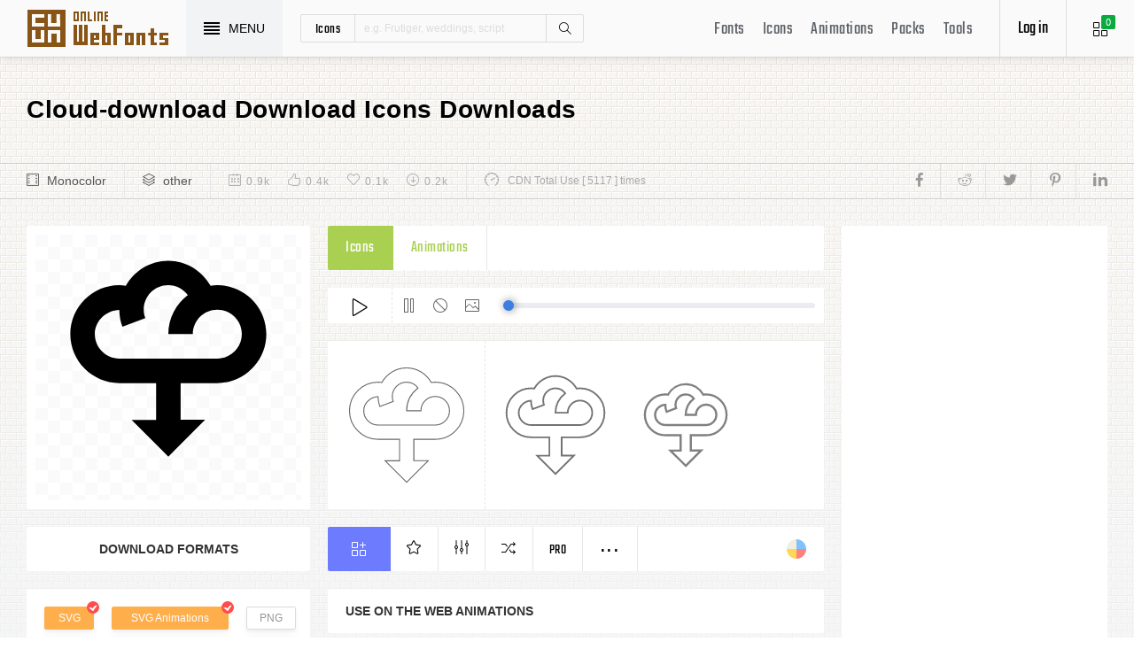

--- FILE ---
content_type: text/html; charset=UTF-8
request_url: https://www.onlinewebfonts.com/icon/225
body_size: 8740
content:
<!doctype html>
<html>
<head>
<meta charset="utf-8">
<title>Cloud-download Download Svg Png Icon Free Download (#225) - OnlineWebFonts.COM</title>
<meta name="keywords" content="cloud-download,download,cloud-download icon,download,cloud-download,download icon download,cloud-download,download free icon,cloud-download,download png,cloud-download,download svg,cloud-download,download eps,cloud-download,download psd,cloud-download,download cdr,(#225)">
<meta http-equiv="X-UA-Compatible" content="IE=edge,chrome=1">
<meta http-equiv="Content-Language" content="en-us">
<meta name="viewport" content="width=device-width,initial-scale=1.0"/>
<meta http-equiv="Cache-Control" content="no-transform"/>
<meta property="og:title" content="Cloud-download Download Svg Png Icon Free Download (#225)" data-dynamic="true" />
<meta property="og:site_name" content="OnlineWebFonts" data-dynamic="true" />
<meta property="og:url" content="https://www.onlinewebfonts.com/icon/225" />
<meta property="og:description" content="Cloud-download Download Svg Png Icon Free Download (#225)"  data-dynamic="true" />
<meta property="og:type" content="article" data-dynamic="true" />
<meta property="og:image" content="https://pic.onlinewebfonts.com/svg/img_225.svg" />
<meta property="og:image:type" content="image/png" data-dynamic="true">
<meta property="og:image:width" content="512"  data-dynamic="true" />
<meta property="og:image:height" content="512"  data-dynamic="true" />
<link rel="preconnect" href="https://static.onlinewebfonts.com">
<link rel="preconnect" href="https://pic.onlinewebfonts.com">
<link rel="preload" href="https://static.onlinewebfonts.com/icon/icon/font/Teko.woff2" as="font" type="font/woff2" crossorigin>
<link rel="preload" href="https://static.onlinewebfonts.com/icon/icon/icons.woff2" as="font" type="font/woff2" crossorigin>
<link rel="preload" href="https://static.onlinewebfonts.com/icon/icon/oicons.woff2" as="font" type="font/woff2" crossorigin>
<link rel="shortcut icon" href="https://www.onlinewebfonts.com/favicon.ico"/>
<link href="https://static.onlinewebfonts.com/icon/css/public.css" rel="stylesheet" type="text/css">
<link href="https://static.onlinewebfonts.com/icon/css/index.css" rel="stylesheet" type="text/css">
<link href="https://static.onlinewebfonts.com/icon/css/mobile.css" rel="stylesheet" type="text/css">
<script src="https://static.onlinewebfonts.com/fonts/js/jquery.js" type="text/javascript"></script>
<script src="https://static.onlinewebfonts.com/icon/js/class.js" type="text/javascript"></script>
<script src="https://static.onlinewebfonts.com/icon/js/index.js" type="text/javascript"></script>
<script src="https://static.onlinewebfonts.com/icon/js/edit.js" type="text/javascript"></script>
</head>

<body>
<!-- header -->
<header id="header">
<h1 class="home"><a href="https://www.onlinewebfonts.com/icon">Svg Icons</a><div class="_a"></div></h1>
<button class="menu"><div><i></i><i></i><i></i><i></i></div><font>MENU</font></button>
<div class="search">
<button class="show" aria-label="Show search"><i class="i-magnifier"></i></button>
<form action="https://www.onlinewebfonts.com/icon/search" method="get" onSubmit="return This.onSubmit(this);">
  <button type="button" class="t">icons</button>
  <input name="type" type="hidden" value="icons">
  <input class="q" name="q" type="text" value="" placeholder="e.g. Frutiger, weddings, script">
  <button type="submit" class="i-magnifier">Search</button>
  <div class="u" Hide="1">
  <button type="button" data="icons" k="1">icons</button>
  <button type="button" data="packs">packs</button>
  </div>
</form>
</div>
<div class="collection">
<button class="i-grid" data-title="View your selected icons"><font data="icons">0</font></button>
</div>
<div class="login">
<button class="io">Log in</button></div>
<button class="i-layers" id="openmenu" aria-label="Open Menu"></button>
<nav id="nav">
<h2><a href="https://www.onlinewebfonts.com/fonts" target="_blank">Fonts</a></h2>
<h2><a href="https://www.onlinewebfonts.com/icon/svg_all">Icons</a></h2>
<h2><a href="https://www.onlinewebfonts.com/icon/animations">Animations</a></h2>
<h2><a href="https://www.onlinewebfonts.com/icon/packs">Packs</a></h2>
<h2><a href="https://www.onlinewebfonts.com/tools-svg-edit" data-title="Svg Edit Tools">Tools</a></h2>
</nav>
</header>
<!-- header -->
<nav id="menu">
<div class="head"><font>Classifications</font><button class="close" aria-label="Close"></button></div>
<a class="user" href="https://www.onlinewebfonts.com/login">Register / Log in</a><div class="nav">
<a href="https://www.onlinewebfonts.com/icon/svg_animals">Animals</a>
  <a href="https://www.onlinewebfonts.com/icon/svg_arrows">Arrows</a>
  <a href="https://www.onlinewebfonts.com/icon/svg_art">Art</a>
  <a href="https://www.onlinewebfonts.com/icon/svg_buildings">Buildings</a>
  <a href="https://www.onlinewebfonts.com/icon/svg_business">Business</a>
  <a href="https://www.onlinewebfonts.com/icon/svg_charts">Charts</a>
  <a href="https://www.onlinewebfonts.com/icon/svg_cinema">Cinema</a>
  <a href="https://www.onlinewebfonts.com/icon/svg_clothes">Clothes</a>
  <a href="https://www.onlinewebfonts.com/icon/svg_commerce">Commerce</a>
  <a href="https://www.onlinewebfonts.com/icon/svg_controls">Controls</a>
  <a href="https://www.onlinewebfonts.com/icon/svg_fashion">Fashion</a>
  <a href="https://www.onlinewebfonts.com/icon/svg_food">Food</a>
  <a href="https://www.onlinewebfonts.com/icon/svg_gestures">Gestures</a>
  <a href="https://www.onlinewebfonts.com/icon/svg_interface">Interface</a>
  <a href="https://www.onlinewebfonts.com/icon/svg_logo">Logo</a>
  <a href="https://www.onlinewebfonts.com/icon/svg_medical">Medical</a>
  <a href="https://www.onlinewebfonts.com/icon/svg_monuments">Monuments</a>
  <a href="https://www.onlinewebfonts.com/icon/svg_multimedia">Multimedia</a>
  <a href="https://www.onlinewebfonts.com/icon/svg_music">Music</a>
  <a href="https://www.onlinewebfonts.com/icon/svg_nature">Nature</a>
  <a href="https://www.onlinewebfonts.com/icon/svg_networking">Networking</a>
  <a href="https://www.onlinewebfonts.com/icon/svg_other">Other</a>
  <a href="https://www.onlinewebfonts.com/icon/svg_people">People</a>
  <a href="https://www.onlinewebfonts.com/icon/svg_shapes">Shapes</a>
  <a href="https://www.onlinewebfonts.com/icon/svg_signs">Signs</a>
  <a href="https://www.onlinewebfonts.com/icon/svg_social">Social</a>
  <a href="https://www.onlinewebfonts.com/icon/svg_sports">Sports</a>
  <a href="https://www.onlinewebfonts.com/icon/svg_technology">Technology</a>
  <a href="https://www.onlinewebfonts.com/icon/svg_tools">Tools</a>
  <a href="https://www.onlinewebfonts.com/icon/svg_transport">Transport</a>
  <a href="https://www.onlinewebfonts.com/icon/svg_utensils">Utensils</a>
  <a href="https://www.onlinewebfonts.com/icon/svg_weapons">Weapons</a>
  <a href="https://www.onlinewebfonts.com/icon/svg_weather">Weather</a>
  <a href="https://www.onlinewebfonts.com/icon/svg_web">Web</a>
  </div>
<div class="share"><button aria-label="Share facebook" data="facebook" class="e-facebook"></button><button aria-label="Share reddit" data="reddit" class="e-reddit"></button><button aria-label="Share twitter" data="twitter" class="e-twitter"></button><button aria-label="Share pinterest" data="pinterest" class="e-pinterest"></button><button aria-label="Share linkedin" data="linkedin" class="e-linkedin"></button></div></nav>
<!-- collection -->
<aside id="box" data="icons">
<div class="gr"><button class="close" data-title="Close"></button><i class="i-grid"></i><font>0</font></div>
<div class="title">
  <button data="animations">Animations</button>
  <button data="icons">Collections</button>
</div>
<div class="name">
<input type="text" value="Default"><button data="more" class="i-settings" data-title="Edit" aria-label="Edit Mode"></button>
<button data="save" data-title="Save Name" aria-label="Save"></button>
</div>
<div class="create">
<button class="add">Create</button>
</div>
<div class="empty">
<button class="i-cloud-upload" data-title="Upload SVG" aria-label="Upload"></button>
<div class="put"><input type="file" accept=".png,.svg"></div>
<div class="info"><font data="animations">Animation</font><font data="icons">Collections</font> is empty.<br>You have to select some icons.</div>
</div>
<!-- animations -->
<div class="animations" data="box" edit="0">
<div class="simg" data="li">
<div class="svg" data="img"></div>
<div class="control">
<button class="i-star" data-title="Favorites" data="favorites" aria-label="Favorite"></button>
<button class="i-eyeglasses" data-title="Canvas background" value="none" data="color" aria-label="Canvas"></button>
<button class="i-picture" data-title="Source image" data="source" aria-label="Source"></button>
<button class="i-equalizer" data-title="Edit Animations" data="edit" aria-label="Edit"></button>
<button class="i-control-play" data-title="Play" data="play" aria-label="Play"></button>
</div>
<div class="range"><div></div></div>
</div>
<ul>
<div class="editmode">
  <font>Edit Mode</font>
  <button class="i-close" data-title="Close" aria-label="Close"></button>
</div>
<li class="add"><input type="file" accept=".png,.svg">Upload<br>SVG</li>
</ul>
<div class="download">
  <div class="db">
  <button class="e-download" data="adownload">Downloads</button>
    <button class="i-speedometer" data-title="Update Cdn" data="animations">CDN</button>
</div>
</div>
</div>
<!-- animations -->
<!-- icons -->
<div class="icons" data="box" edit="0">
<ul>
<div class="editmode">
  <font>Edit Mode</font>
  <button class="i-close" data-title="Close" aria-label="Close"></button>
</div>
<li class="add"><input type="file" accept=".png,.svg">Upload<br>SVG</li>
</ul>
<div class="ads"><script async src="https://pagead2.googlesyndication.com/pagead/js/adsbygoogle.js?client=ca-pub-2876400707570643"
     crossorigin="anonymous"></script>
<!-- 300X250 -->
<ins class="adsbygoogle"
     style="display:block"
     data-ad-client="ca-pub-2876400707570643"
     data-ad-slot="3790471219"
     data-ad-format="auto"
     data-full-width-responsive="true"></ins>
<script>
     (adsbygoogle = window.adsbygoogle || []).push({});
</script></div>
<div class="download">
  <button class="e-download">Download Collections</button>
</div>
<div class="format" data-id="formats" download-type="box">
  <div class="fclose">×</div>
  <h3>Download :<br>Choose formats</h3>
  <div class="fs" data-id="choose">
  <input data-fd="iconfont" id="box_iconfont" type="checkbox" checked><label for="box_iconfont" data-title="Support monocolor icons">Iconfont</label>
  <input data-fd="sprite" id="box_sprite" type="checkbox" checked><label for="box_sprite" data-title="Support multicolor icons">Svg Sprite</label>
  <input data-fd="svg" id="box_svg" type="checkbox" checked><label for="box_svg">SVG</label>
  <input data-fd="png" id="box_png" type="checkbox"><label for="box_png">PNG</label>
  <input data-fd="pdf" id="box_pdf" type="checkbox" login="1"><label for="box_pdf">PDF</label>
  <input data-fd="eps" id="box_eps" type="checkbox" login="1"><label for="box_eps">EPS</label>
  <input data-fd="cdr" id="box_cdr" type="checkbox" login="1"><label for="box_cdr">CDR</label>
  <input data-fd="dxf" id="box_dxf" type="checkbox" login="1"><label for="box_dxf">DXF</label>
  <input data-fd="line" id="box_line" type="checkbox" login="1"><label for="box_line" data-title="Stroke Line icons">Line</label>
  </div>
  <div class="db">
  <button data="download">Downloads</button>
  <button data="iconfont" data-title="Update Cdn">CDN Font</button>
  <button data="sprite" data-title="Update Cdn">CDN Sprite</button>
  </div>
  <h4>Share</h4>
<div class="share"><button aria-label="Share facebook" data="facebook" class="e-facebook"></button><button aria-label="Share reddit" data="reddit" class="e-reddit"></button><button aria-label="Share twitter" data="twitter" class="e-twitter"></button><button aria-label="Share pinterest" data="pinterest" class="e-pinterest"></button><button aria-label="Share linkedin" data="linkedin" class="e-linkedin"></button></div>  <div class="size" Hide="1">
  <div class="sr">
    <input name="size" class="cbox" id="b_1" type="radio" value="100">
    <label for="b_1"></label>
    <font>100PX</font>
  </div><div class="sr">
    <input name="size" class="cbox" id="b_2" type="radio" checked value="300">
    <label for="b_2"></label>
    <font>300PX</font>
    </div><div class="sr">
    <input name="size" class="cbox" id="b_3" type="radio" value="600">
    <label for="b_3"></label>
    <font>600PX</font>
    </div><div class="sr">
    <input name="size" class="cbox" id="b_4" type="radio" value="900">
    <label for="b_4"></label>
    <font>900PX</font></div>
  <div class="mr"><font>More sizes : </font>
    <input name="more" onkeyup="value=value.replace(/[^0-9]+/g,'')" type="text" size="3" maxlength="3" value="0">
  </div>
  </div>
</div>
</div>
<!-- icons -->
</aside>
<!-- collection -->
<!--section-->
<section id="body">
<div id="view" auto="true">
<h2 data="title">Cloud-download Download Icons Downloads</h2>
<div class="e">
    <div class="a"><i class="i-film"></i><a href="https://www.onlinewebfonts.com/icon/svg_all/monocolor">Monocolor</a></div>
    <div class="a"><i class="i-layers"></i><a href="https://www.onlinewebfonts.com/icon/svg_other">other</a></div>
    <div class="b">
    <div class="c"><i class="i-calendar"></i><font>0.9k</font></div>
    <div class="c"><i class="i-like"></i><font>0.4k</font></div>
    <div class="c"><i class="i-heart"></i><font>0.1k</font></div>
    <div class="c"><i class="i-arrow-down"></i><font>0.2k</font></div>
    </div>
    <div class="d"><i class="i-speedometer"></i>CDN Total Use [ 5117 ] times</div>
<div class="share"><button aria-label="Share facebook" data="facebook" class="e-facebook"></button><button aria-label="Share reddit" data="reddit" class="e-reddit"></button><button aria-label="Share twitter" data="twitter" class="e-twitter"></button><button aria-label="Share pinterest" data="pinterest" class="e-pinterest"></button><button aria-label="Share linkedin" data="linkedin" class="e-linkedin"></button></div>    </div>
<!-- left -->
<div class="left" get="view">
    <div class="formats" data-id="formats" download-type="view">
<div class="img" data="img" source="https://pic.onlinewebfonts.com/thumbnails/icons_225.svg">
  <img width="240" height="240" src="https://pic.onlinewebfonts.com/thumbnails/icons_225.svg" alt="Cloud-download Download">
</div>
<div class="dt">Download Formats</div>
<div class="sa" data-id="choose">
  <input data-fd="svg" id="v_svg" type="checkbox" checked><label for="v_svg">SVG</label>
  <input data-fd="animations" id="v_animations" type="checkbox" checked><label for="v_animations">SVG Animations</label>
  <input data-fd="png" id="v_png" type="checkbox"><label for="v_png">PNG</label>
  <input data-fd="pdf" id="v_pdf" type="checkbox"><label for="v_pdf">PDF</label>
  <input data-fd="eps" id="v_eps" type="checkbox"><label for="v_eps">EPS</label>
  <input data-fd="cdr" id="v_cdr" type="checkbox"><label for="v_cdr">CDR</label>
  <input data-fd="psd" id="v_psd" type="checkbox"><label for="v_psd">PSD</label>
  <input data-fd="dxf" id="v_dxf" type="checkbox"><label for="v_dxf">DXF</label>
  <input data-fd="line" id="v_line" type="checkbox"><label for="v_line" data-title="Stroke Line icons">Line</label>
  <input data-fd="android" id="v_android" type="checkbox"><label for="v_android">Android</label>
  <input data-fd="ios" id="v_ios" type="checkbox"><label for="v_ios">IOS</label>
    </div>
<div class="size" data-title="Select png format to open it." e="0">
  <div class="sr">
    <input name="size" class="cbox" id="v_1" type="radio" value="100">
    <label for="v_1"></label>
    <font>100PX</font>
  </div><div class="sr">
    <input name="size" class="cbox" id="v_2" type="radio" value="300" checked>
    <label for="v_2"></label>
    <font>300PX</font>
    </div><div class="sr">
    <input name="size" class="cbox" id="v_3" type="radio" value="600">
    <label for="v_3"></label>
    <font>600PX</font>
    </div><div class="sr">
    <input name="size" class="cbox" id="v_4" type="radio" value="900">
    <label for="v_4"></label>
    <font>900PX</font></div>
  <div class="mr"><font>More sizes : </font>
    <input name="more" onkeyup="value=value.replace(/[^0-9]+/g,'')" type="text" size="3" maxlength="3" value="0">
  </div>
  </div>
  <div class="download">
  <button>downloads</button>
  </div>
  <div class="be" title="Base 64">
    <div class="t">B<br/>a<br/>s<br/>e</div>
    <div class="s">
<button class="px" data="16">16px</button>
<button class="px" data="32">32px</button>
<button class="px" data="64">64px</button>
<button class="px" data="128">128px</button>
<button class="px" data="56">256px</button>
<button class="px" data="512">512px</button>
<button class="px" data="1024">1024</button>
<button class="px" data="2048">2048</button>
    </div>
  </div>
    </div>

      <div class="os">
      <div class="type">
    <button data="icons" e="1">Icons</button>
    <button data="animations">Animations</button>
          </div>
    <div class="control"> 
  <button data="paly" class="i-control-play" data-title="Play Animations"></button>
<button data="pause" class="i-control-pause" data-title="Pause"></button>
<button data="stop" class="i-ban" data-title="Stop"></button>
    <button data="source" class="i-picture" data-title="Source image"></button>
<div class="range"><div></div></div>
    </div>
<div class="sim">
    <div class="l" data-title="Size : 140 x 140"><img data="GetImg" src="https://pic.onlinewebfonts.com/thumbnails/animations_225.svg?width=2" width="140" height="140" alt="Cloud-download Download"></div>
    <div class="l" data-title="Size : 120 x 120"><img data="GetImg" src="https://pic.onlinewebfonts.com/thumbnails/animations_225.svg?width=4" width="120" height="120" alt="Cloud-download Download"></div>
    <div class="l" data-title="Size : 100 x 100"><img data="GetImg" src="https://pic.onlinewebfonts.com/thumbnails/animations_225.svg?width=6" width="100" height="100" alt="Cloud-download Download"></div>
    <div class="l" data-title="Size : 80 x 80"><img data="GetImg" src="https://pic.onlinewebfonts.com/thumbnails/animations_225.svg?width=8" width="80" height="80" alt="Cloud-download Download"></div>
    <div class="l" data-title="Size : 60 x 60"><img data="GetImg" src="https://pic.onlinewebfonts.com/thumbnails/animations_225.svg?width=10" width="60" height="60" alt="Cloud-download Download"></div>
    <div class="l" data-title="Size : 40 x 40"><img data="GetImg" src="https://pic.onlinewebfonts.com/thumbnails/animations_225.svg?width=12" width="40" height="40" alt="Cloud-download Download"></div>
    <div class="l" data-title="Size : 20 x 20"><img data="GetImg" src="https://pic.onlinewebfonts.com/thumbnails/icons_225.svg" width="20" height="20" alt="Cloud-download Download"></div>
    </div>
<div class="base" packs="0">
<div class="i" box="icons" data="public" svg="225" name="cloud-download,download" type="public" packs="0"> 
      <button class="e-add-icon" data="add" data-title="Add to Collection"></button>
      <button class="i-star" data="favorites" data-title="Add to favorites"></button>
      <button class="i-equalizer" data="edit" data-title="Edit Icons"></button>
      <button class="i-shuffle" data="editanimations" data-title="Edit Animations"></button>
      <button class="pro" data="pro" data-title="Pro Editing">Pro</button>
      <button data="more" data-title="More"></button>
</div>
    <button class="color" data="color"></button>
    </div>
    <div class="dt">Use on the web Animations</div>
    <div class="web">
    <div class="i"><i>1</i><font>Use these in your website JavaScript </font></div>
    <div class="v" style="max-height: 150px;">
<pre>OnlineWebFonts_Com({
    'Id':'.div',
    'Data':__Animations['225'],
}).Play();
</pre>
</div>
    <div class="i"><i>2</i><font>Use the icon class on "display:inline" elements: </font></div>
    <div class="v">
&lt;div class="div"&gt;&lt;/div&gt;
</div>
    </div>
      </div>
    </div>
<!-- left -->
<!-- right -->
<div class="right">
    <div class="ads"><script async src="https://pagead2.googlesyndication.com/pagead/js/adsbygoogle.js?client=ca-pub-2876400707570643"
     crossorigin="anonymous"></script>
<!-- 300x600 -->
<ins class="adsbygoogle"
     style="display:block"
     data-ad-client="ca-pub-2876400707570643"
     data-ad-slot="2275088417"
     data-ad-format="auto"
     data-full-width-responsive="true"></ins>
<script>
     (adsbygoogle = window.adsbygoogle || []).push({});
</script></div>
    <div class="tags">
    <div class="t">T<br/>A<br/>G</div>
<div class="x">
<a href="https://www.onlinewebfonts.com/icon/free_Download">Download</a><a href="https://www.onlinewebfonts.com/icon/free_Cloud">Cloud</a></div>
  </div>
    <div class="ml">
<a title="PNG to SVG" href="https://www.onlinewebfonts.com/icon/tools"><i class="i-cloud-upload"></i><font>Import Icons</font><span>free</span></a>
<a title="SVG Animations Tools" href="https://www.onlinewebfonts.com/icon/tools_animations"><i class="i-cloud-upload"></i><font>Import Animations</font><span>free</span></a>
    </div>
    </div>
<!-- right -->
<div class="imore">
  <b>More Cloud-download Download Style icons</b>
  <div class="filter">
<button class="i-list" e="1" data="true"></button>
<button class="i-grid" data="false"></button>
</div>
  </div>
<ul id="icons" list="true" ads="false" data-id="ulicons">
<li packs="3190">
<div class="img">
<a href="https://www.onlinewebfonts.com/icon/574052"><img src="https://pic.onlinewebfonts.com/thumbnails/icons_574052.svg" width="60" height="60" alt="download"></a>
</div>
<div class="info">
<a href="https://www.onlinewebfonts.com/icon/574052">download</a>
<div class="o">
     <i class="i-heart" data-title="Favorites"></i><font>262</font>
     <i class="i-eye" data-title="View"></i><font>2731</font>
</div>
<div class="i" box="icons" data="public" svg="574052" name="download" type="public" packs="3190">
      <button class="e-add-icon" data="add" data-title="Add to Collection" aria-label="Add"></button>
      <button class="i-equalizer" data="edit" data-title="Edit Icons" aria-label="Edit"></button>
      <button data="favorites" class="i-star" data-title="Add to favorites" aria-label="Favorites"></button>
      <button class="e-download" data-title="Dwonloads" data="download" aria-label="Dwonloads"></button>
      <button data="more" data-title="More" aria-label="More"></button>
</div>
</div>
</li><li packs="3190">
<div class="img">
<a href="https://www.onlinewebfonts.com/icon/574047"><img src="https://pic.onlinewebfonts.com/thumbnails/icons_574047.svg" width="60" height="60" alt="cloud"></a>
</div>
<div class="info">
<a href="https://www.onlinewebfonts.com/icon/574047">cloud</a>
<div class="o">
     <i class="i-heart" data-title="Favorites"></i><font>353</font>
     <i class="i-eye" data-title="View"></i><font>3447</font>
</div>
<div class="i" box="icons" data="public" svg="574047" name="cloud" type="public" packs="3190">
      <button class="e-add-icon" data="add" data-title="Add to Collection" aria-label="Add"></button>
      <button class="i-equalizer" data="edit" data-title="Edit Icons" aria-label="Edit"></button>
      <button data="favorites" class="i-star" data-title="Add to favorites" aria-label="Favorites"></button>
      <button class="e-download" data-title="Dwonloads" data="download" aria-label="Dwonloads"></button>
      <button data="more" data-title="More" aria-label="More"></button>
</div>
</div>
</li><li packs="3189">
<div class="img">
<a href="https://www.onlinewebfonts.com/icon/574006"><img src="https://pic.onlinewebfonts.com/thumbnails/icons_574006.svg" width="60" height="60" alt="download"></a>
</div>
<div class="info">
<a href="https://www.onlinewebfonts.com/icon/574006">download</a>
<div class="o">
     <i class="i-heart" data-title="Favorites"></i><font>455</font>
     <i class="i-eye" data-title="View"></i><font>3321</font>
</div>
<div class="i" box="icons" data="public" svg="574006" name="download" type="public" packs="3189">
      <button class="e-add-icon" data="add" data-title="Add to Collection" aria-label="Add"></button>
      <button class="i-equalizer" data="edit" data-title="Edit Icons" aria-label="Edit"></button>
      <button data="favorites" class="i-star" data-title="Add to favorites" aria-label="Favorites"></button>
      <button class="e-download" data-title="Dwonloads" data="download" aria-label="Dwonloads"></button>
      <button data="more" data-title="More" aria-label="More"></button>
</div>
</div>
</li><li packs="3184">
<div class="img">
<a href="https://www.onlinewebfonts.com/icon/573796"><img src="https://pic.onlinewebfonts.com/thumbnails/icons_573796.svg" width="60" height="60" alt="download"></a>
</div>
<div class="info">
<a href="https://www.onlinewebfonts.com/icon/573796">download</a>
<div class="o">
     <i class="i-heart" data-title="Favorites"></i><font>131</font>
     <i class="i-eye" data-title="View"></i><font>2909</font>
</div>
<div class="i" box="icons" data="public" svg="573796" name="download" type="public" packs="3184">
      <button class="e-add-icon" data="add" data-title="Add to Collection" aria-label="Add"></button>
      <button class="i-equalizer" data="edit" data-title="Edit Icons" aria-label="Edit"></button>
      <button data="favorites" class="i-star" data-title="Add to favorites" aria-label="Favorites"></button>
      <button class="e-download" data-title="Dwonloads" data="download" aria-label="Dwonloads"></button>
      <button data="more" data-title="More" aria-label="More"></button>
</div>
</div>
</li><li packs="3151">
<div class="img">
<a href="https://www.onlinewebfonts.com/icon/572330"><img src="https://pic.onlinewebfonts.com/thumbnails/icons_572330.svg" width="60" height="60" alt="download"></a>
</div>
<div class="info">
<a href="https://www.onlinewebfonts.com/icon/572330">download</a>
<div class="o">
     <i class="i-heart" data-title="Favorites"></i><font>307</font>
     <i class="i-eye" data-title="View"></i><font>1752</font>
</div>
<div class="i" box="icons" data="public" svg="572330" name="download" type="public" packs="3151">
      <button class="e-add-icon" data="add" data-title="Add to Collection" aria-label="Add"></button>
      <button class="i-equalizer" data="edit" data-title="Edit Icons" aria-label="Edit"></button>
      <button data="favorites" class="i-star" data-title="Add to favorites" aria-label="Favorites"></button>
      <button class="e-download" data-title="Dwonloads" data="download" aria-label="Dwonloads"></button>
      <button data="more" data-title="More" aria-label="More"></button>
</div>
</div>
</li><li packs="3151">
<div class="img">
<a href="https://www.onlinewebfonts.com/icon/572329"><img src="https://pic.onlinewebfonts.com/thumbnails/icons_572329.svg" width="60" height="60" alt="download"></a>
</div>
<div class="info">
<a href="https://www.onlinewebfonts.com/icon/572329">download</a>
<div class="o">
     <i class="i-heart" data-title="Favorites"></i><font>185</font>
     <i class="i-eye" data-title="View"></i><font>2799</font>
</div>
<div class="i" box="icons" data="public" svg="572329" name="download" type="public" packs="3151">
      <button class="e-add-icon" data="add" data-title="Add to Collection" aria-label="Add"></button>
      <button class="i-equalizer" data="edit" data-title="Edit Icons" aria-label="Edit"></button>
      <button data="favorites" class="i-star" data-title="Add to favorites" aria-label="Favorites"></button>
      <button class="e-download" data-title="Dwonloads" data="download" aria-label="Dwonloads"></button>
      <button data="more" data-title="More" aria-label="More"></button>
</div>
</div>
</li><li packs="3151">
<div class="img">
<a href="https://www.onlinewebfonts.com/icon/572321"><img src="https://pic.onlinewebfonts.com/thumbnails/icons_572321.svg" width="60" height="60" alt="cloud"></a>
</div>
<div class="info">
<a href="https://www.onlinewebfonts.com/icon/572321">cloud</a>
<div class="o">
     <i class="i-heart" data-title="Favorites"></i><font>492</font>
     <i class="i-eye" data-title="View"></i><font>3965</font>
</div>
<div class="i" box="icons" data="public" svg="572321" name="cloud" type="public" packs="3151">
      <button class="e-add-icon" data="add" data-title="Add to Collection" aria-label="Add"></button>
      <button class="i-equalizer" data="edit" data-title="Edit Icons" aria-label="Edit"></button>
      <button data="favorites" class="i-star" data-title="Add to favorites" aria-label="Favorites"></button>
      <button class="e-download" data-title="Dwonloads" data="download" aria-label="Dwonloads"></button>
      <button data="more" data-title="More" aria-label="More"></button>
</div>
</div>
</li><li packs="3149">
<div class="img">
<a href="https://www.onlinewebfonts.com/icon/572146"><img src="https://pic.onlinewebfonts.com/thumbnails/icons_572146.svg" width="60" height="60" alt="download"></a>
</div>
<div class="info">
<a href="https://www.onlinewebfonts.com/icon/572146">download</a>
<div class="o">
     <i class="i-heart" data-title="Favorites"></i><font>376</font>
     <i class="i-eye" data-title="View"></i><font>3090</font>
</div>
<div class="i" box="icons" data="public" svg="572146" name="download" type="public" packs="3149">
      <button class="e-add-icon" data="add" data-title="Add to Collection" aria-label="Add"></button>
      <button class="i-equalizer" data="edit" data-title="Edit Icons" aria-label="Edit"></button>
      <button data="favorites" class="i-star" data-title="Add to favorites" aria-label="Favorites"></button>
      <button class="e-download" data-title="Dwonloads" data="download" aria-label="Dwonloads"></button>
      <button data="more" data-title="More" aria-label="More"></button>
</div>
</div>
</li><li packs="3149">
<div class="img">
<a href="https://www.onlinewebfonts.com/icon/572144"><img src="https://pic.onlinewebfonts.com/thumbnails/icons_572144.svg" width="60" height="60" alt="cloud"></a>
</div>
<div class="info">
<a href="https://www.onlinewebfonts.com/icon/572144">cloud</a>
<div class="o">
     <i class="i-heart" data-title="Favorites"></i><font>137</font>
     <i class="i-eye" data-title="View"></i><font>3108</font>
</div>
<div class="i" box="icons" data="public" svg="572144" name="cloud" type="public" packs="3149">
      <button class="e-add-icon" data="add" data-title="Add to Collection" aria-label="Add"></button>
      <button class="i-equalizer" data="edit" data-title="Edit Icons" aria-label="Edit"></button>
      <button data="favorites" class="i-star" data-title="Add to favorites" aria-label="Favorites"></button>
      <button class="e-download" data-title="Dwonloads" data="download" aria-label="Dwonloads"></button>
      <button data="more" data-title="More" aria-label="More"></button>
</div>
</div>
</li><li packs="3148">
<div class="img">
<a href="https://www.onlinewebfonts.com/icon/572107"><img src="https://pic.onlinewebfonts.com/thumbnails/icons_572107.svg" width="60" height="60" alt="download"></a>
</div>
<div class="info">
<a href="https://www.onlinewebfonts.com/icon/572107">download</a>
<div class="o">
     <i class="i-heart" data-title="Favorites"></i><font>483</font>
     <i class="i-eye" data-title="View"></i><font>2294</font>
</div>
<div class="i" box="icons" data="public" svg="572107" name="download" type="public" packs="3148">
      <button class="e-add-icon" data="add" data-title="Add to Collection" aria-label="Add"></button>
      <button class="i-equalizer" data="edit" data-title="Edit Icons" aria-label="Edit"></button>
      <button data="favorites" class="i-star" data-title="Add to favorites" aria-label="Favorites"></button>
      <button class="e-download" data-title="Dwonloads" data="download" aria-label="Dwonloads"></button>
      <button data="more" data-title="More" aria-label="More"></button>
</div>
</div>
</li></ul>
<div class="more">
<div class="bt">Best Matching Fonts<a title="web Fonts" class="i-share-alt" href="https://www.onlinewebfonts.com/fonts"></a></div>
</div>
<ul id="fonts">
<li><a href="https://www.onlinewebfonts.com/download/0377ed9991bf03abb04da3fb15d1a9d7" target="_blank"><div class="img"><img src="https://pic.onlinewebfonts.com/image/0377ed9991bf03abb04da3fb15d1a9d7.jpg" width="60" height="60" alt="Glypha LT W01 35 Thin Oblique"></div><font>Glypha LT W01 35 Thin Oblique</font></a></li><li><a href="https://www.onlinewebfonts.com/download/14426f76194f0b13968e541e501ec0c2" target="_blank"><div class="img"><img src="https://pic.onlinewebfonts.com/image/14426f76194f0b13968e541e501ec0c2.jpg" width="60" height="60" alt="black mamba"></div><font>black mamba</font></a></li><li><a href="https://www.onlinewebfonts.com/download/1907d3a8f6b71b4c1638022ff5fb20df" target="_blank"><div class="img"><img src="https://pic.onlinewebfonts.com/image/1907d3a8f6b71b4c1638022ff5fb20df.jpg" width="60" height="60" alt="Game Plan game plan"></div><font>Game Plan game plan</font></a></li><li><a href="https://www.onlinewebfonts.com/download/1cd3927d2b208562ad7bc2e1b5b1b7f6" target="_blank"><div class="img"><img src="https://pic.onlinewebfonts.com/image/1cd3927d2b208562ad7bc2e1b5b1b7f6.jpg" width="60" height="60" alt="Beval W00 Italic"></div><font>Beval W00 Italic</font></a></li><li><a href="https://www.onlinewebfonts.com/download/1cded253c03e210279c5ca3bdfd27983" target="_blank"><div class="img"><img src="https://pic.onlinewebfonts.com/image/1cded253c03e210279c5ca3bdfd27983.jpg" width="60" height="60" alt="Regatta Condensed W00"></div><font>Regatta Condensed W00</font></a></li><li><a href="https://www.onlinewebfonts.com/download/2955c70314381030dd8901f5eb22184a" target="_blank"><div class="img"><img src="https://pic.onlinewebfonts.com/image/2955c70314381030dd8901f5eb22184a.jpg" width="60" height="60" alt="Toer Regular"></div><font>Toer Regular</font></a></li><li><a href="https://www.onlinewebfonts.com/download/2e86c0339a4897742a0664267c043569" target="_blank"><div class="img"><img src="https://pic.onlinewebfonts.com/image/2e86c0339a4897742a0664267c043569.jpg" width="60" height="60" alt="Blockprint3 W00 BoldCondensed"></div><font>Blockprint3 W00 BoldCondensed</font></a></li><li><a href="https://www.onlinewebfonts.com/download/302c71694779d8e3f849a5b7350ec3a4" target="_blank"><div class="img"><img src="https://pic.onlinewebfonts.com/image/302c71694779d8e3f849a5b7350ec3a4.jpg" width="60" height="60" alt="CCCheeseAndCrackers W00 Italic"></div><font>CCCheeseAndCrackers W00 Italic</font></a></li><li><a href="https://www.onlinewebfonts.com/download/3e69d32a05ee3537005a92bd6d512dd0" target="_blank"><div class="img"><img src="https://pic.onlinewebfonts.com/image/3e69d32a05ee3537005a92bd6d512dd0.jpg" width="60" height="60" alt="Catalina Typewriter W00 Bold It"></div><font>Catalina Typewriter W00 Bold It</font></a></li><li><a href="https://www.onlinewebfonts.com/download/47439778717a494cad415e6e5cf8b790" target="_blank"><div class="img"><img src="https://pic.onlinewebfonts.com/image/47439778717a494cad415e6e5cf8b790.jpg" width="60" height="60" alt="Alegreya"></div><font>Alegreya</font></a></li><li><a href="https://www.onlinewebfonts.com/download/50944fbea126d0f487ba9b2c6e5fa76c" target="_blank"><div class="img"><img src="https://pic.onlinewebfonts.com/image/50944fbea126d0f487ba9b2c6e5fa76c.jpg" width="60" height="60" alt="Lumier Texture W00 Two"></div><font>Lumier Texture W00 Two</font></a></li><li><a href="https://www.onlinewebfonts.com/download/6811091f6b8e9c1e4b6dc070b7ed6942" target="_blank"><div class="img"><img src="https://pic.onlinewebfonts.com/image/6811091f6b8e9c1e4b6dc070b7ed6942.jpg" width="60" height="60" alt="Dirty Duo V1"></div><font>Dirty Duo V1</font></a></li><li><a href="https://www.onlinewebfonts.com/download/72358fb98e3312c4ae3a3684086d4cac" target="_blank"><div class="img"><img src="https://pic.onlinewebfonts.com/image/72358fb98e3312c4ae3a3684086d4cac.jpg" width="60" height="60" alt="KerfuffleNF"></div><font>KerfuffleNF</font></a></li><li><a href="https://www.onlinewebfonts.com/download/7f8db112801c4b3d7411f76d6a63af7d" target="_blank"><div class="img"><img src="https://pic.onlinewebfonts.com/image/7f8db112801c4b3d7411f76d6a63af7d.jpg" width="60" height="60" alt="Linux Biolinum Keyboard V1"></div><font>Linux Biolinum Keyboard V1</font></a></li><li><a href="https://www.onlinewebfonts.com/download/81e66e119cc1c4ef8e0c31c9cece448a" target="_blank"><div class="img"><img src="https://pic.onlinewebfonts.com/image/81e66e119cc1c4ef8e0c31c9cece448a.jpg" width="60" height="60" alt="JD Lovers Regular"></div><font>JD Lovers Regular</font></a></li><li><a href="https://www.onlinewebfonts.com/download/8ccb35015b882d426176a1fe0ba0d7c5" target="_blank"><div class="img"><img src="https://pic.onlinewebfonts.com/image/8ccb35015b882d426176a1fe0ba0d7c5.jpg" width="60" height="60" alt="DressingForLess Beta V3"></div><font>DressingForLess Beta V3</font></a></li><li><a href="https://www.onlinewebfonts.com/download/93670f0a7c93c9e6b8e3d687e9298db8" target="_blank"><div class="img"><img src="https://pic.onlinewebfonts.com/image/93670f0a7c93c9e6b8e3d687e9298db8.jpg" width="60" height="60" alt="Mexcellent W00 Outside"></div><font>Mexcellent W00 Outside</font></a></li><li><a href="https://www.onlinewebfonts.com/download/a57b08e81a510033080655375394ab30" target="_blank"><div class="img"><img src="https://pic.onlinewebfonts.com/image/a57b08e81a510033080655375394ab30.jpg" width="60" height="60" alt="Epoca W01 Light"></div><font>Epoca W01 Light</font></a></li><li><a href="https://www.onlinewebfonts.com/download/b9e9048a6bb9b0a134229d83a2b07edb" target="_blank"><div class="img"><img src="https://pic.onlinewebfonts.com/image/b9e9048a6bb9b0a134229d83a2b07edb.jpg" width="60" height="60" alt="Really LT W01 Medium Italic"></div><font>Really LT W01 Medium Italic</font></a></li><li><a href="https://www.onlinewebfonts.com/download/bff6b81f81942bdd38550292a2852871" target="_blank"><div class="img"><img src="https://pic.onlinewebfonts.com/image/bff6b81f81942bdd38550292a2852871.jpg" width="60" height="60" alt="Zekton W00 Light"></div><font>Zekton W00 Light</font></a></li><li><a href="https://www.onlinewebfonts.com/download/c039cf66177e2800f81d8816b1eaee72" target="_blank"><div class="img"><img src="https://pic.onlinewebfonts.com/image/c039cf66177e2800f81d8816b1eaee72.jpg" width="60" height="60" alt="Intro Cond W03 Black Italic"></div><font>Intro Cond W03 Black Italic</font></a></li><li><a href="https://www.onlinewebfonts.com/download/c67f857f9e515dfd1294f3fb07fd53e7" target="_blank"><div class="img"><img src="https://pic.onlinewebfonts.com/image/c67f857f9e515dfd1294f3fb07fd53e7.jpg" width="60" height="60" alt="Dustismo Roman V1"></div><font>Dustismo Roman V1</font></a></li><li><a href="https://www.onlinewebfonts.com/download/ccd52e963ddda549ac490bc931ac3e90" target="_blank"><div class="img"><img src="https://pic.onlinewebfonts.com/image/ccd52e963ddda549ac490bc931ac3e90.jpg" width="60" height="60" alt="BillyTheFlyingRobot LC BB W00Bd"></div><font>BillyTheFlyingRobot LC BB W00Bd</font></a></li><li><a href="https://www.onlinewebfonts.com/download/d1ff01b281acd15911da1717a075eed7" target="_blank"><div class="img"><img src="https://pic.onlinewebfonts.com/image/d1ff01b281acd15911da1717a075eed7.jpg" width="60" height="60" alt="Wobbly - shadow"></div><font>Wobbly - shadow</font></a></li><li><a href="https://www.onlinewebfonts.com/download/d72d332611b3baf7474205372e980b46" target="_blank"><div class="img"><img src="https://pic.onlinewebfonts.com/image/d72d332611b3baf7474205372e980b46.jpg" width="60" height="60" alt="Graffiti Treat"></div><font>Graffiti Treat</font></a></li><li><a href="https://www.onlinewebfonts.com/download/df9e22a91d628095f048be70431180e6" target="_blank"><div class="img"><img src="https://pic.onlinewebfonts.com/image/df9e22a91d628095f048be70431180e6.jpg" width="60" height="60" alt="Dimelthoz 11x96 Regular"></div><font>Dimelthoz 11x96 Regular</font></a></li><li><a href="https://www.onlinewebfonts.com/download/e918144ea8c2c692b9b13535d95398b8" target="_blank"><div class="img"><img src="https://pic.onlinewebfonts.com/image/e918144ea8c2c692b9b13535d95398b8.jpg" width="60" height="60" alt="Dorica W01 Medium Italic"></div><font>Dorica W01 Medium Italic</font></a></li><li><a href="https://www.onlinewebfonts.com/download/e91c394c948947d04f34b9180faad511" target="_blank"><div class="img"><img src="https://pic.onlinewebfonts.com/image/e91c394c948947d04f34b9180faad511.jpg" width="60" height="60" alt="Times Europa Office W01 It"></div><font>Times Europa Office W01 It</font></a></li><li><a href="https://www.onlinewebfonts.com/download/e9c9f12b0919821b0a72f3e3945c8eb7" target="_blank"><div class="img"><img src="https://pic.onlinewebfonts.com/image/e9c9f12b0919821b0a72f3e3945c8eb7.jpg" width="60" height="60" alt="LineWire W00 Thin"></div><font>LineWire W00 Thin</font></a></li><li><a href="https://www.onlinewebfonts.com/download/efec371a755b2f39f690981e86bb40f2" target="_blank"><div class="img"><img src="https://pic.onlinewebfonts.com/image/efec371a755b2f39f690981e86bb40f2.jpg" width="60" height="60" alt="Mail Ray Stuff V2"></div><font>Mail Ray Stuff V2</font></a></li><li><a href="https://www.onlinewebfonts.com/download/f2d800e674d6a0ce091ebf972414ca7d" target="_blank"><div class="img"><img src="https://pic.onlinewebfonts.com/image/f2d800e674d6a0ce091ebf972414ca7d.jpg" width="60" height="60" alt="KG BLESS YOUR HEART"></div><font>KG BLESS YOUR HEART</font></a></li><li><a href="https://www.onlinewebfonts.com/download/f9df05547db2415a08789495ab0c3e71" target="_blank"><div class="img"><img src="https://pic.onlinewebfonts.com/image/f9df05547db2415a08789495ab0c3e71.jpg" width="60" height="60" alt="Violent Alligator"></div><font>Violent Alligator</font></a></li></ul>
</div>
</section>
<!--section-->
<!-- footer -->
<footer id="footer">
  <div auto="true">
<div class="head">
    <div class="logo"></div>
    <div class="a">
    <a href="https://www.onlinewebfonts.com/fonts">Web Fonts</a><font>|</font><a href="https://www.onlinewebfonts.com/icon">Free Icons</a><font>|</font><a href="https://www.onlinewebfonts.com/icon/free">Tags</a><font>|</font><a href="https://www.onlinewebfonts.com/icon/svg_web">Web Icons</a><font>|</font><a href="https://www.onlinewebfonts.com/icon/svg_logo">logo Icons</a><font>|</font><a href="https://www.onlinewebfonts.com/icon/svg_music">Music Icons</a><font>|</font><a href="https://www.onlinewebfonts.com/recent">Best Matching Fonts</a>    </div>
  </div>
  <div class="webinfo">
    <div class="about">
    <div class="t">About Us</div>
    <p>OnlineWebFonts.COM is Internet most popular font online download website,offers more than 8,000,000 desktop and Web font products for you to preview and download.</p>
    </div>
    <div class="link">
      <div class="t">Resource Links</div>
    <a href="https://www.onlinewebfonts.com/icon/tools">PNG to SVG</a><a href="https://www.onlinewebfonts.com/tools-svg-edit">Svg Edit Tools</a><a href="https://www.onlinewebfonts.com/ttf-converter">TTF Converter</a><a href="https://www.onlinewebfonts.com/tools">Fonts Converter</a><a href="https://www.onlinewebfonts.com/icon/tools_animations">Animations Tools</a><a href="https://www.onlinewebfonts.com/icon/animations">Svg Animations</a><a href="https://www.onlinewebfonts.com/icon/svg_animals/animations">Animals Icons</a><a href="https://www.onlinewebfonts.com/icon/svg_arrows/animations">Arrows Icons</a><a href="https://www.onlinewebfonts.com/icon/svg_weather/animations">Weather Icons</a><a href="https://www.onlinewebfonts.com/icon/svg_people/animations">People Icons</a><a href="https://www.onlinewebfonts.com/icon/svg_networking/animations">Network Icons</a><a href="https://www.onlinewebfonts.com/icon/svg_cinema/animations">Cinema Icons</a><a href="https://www.onlinewebfonts.com/icon/svg_utensils/animations">Utensils Icons</a><a href="https://www.onlinewebfonts.com/icon/svg_shapes/animations">Shapes Icons</a><a href="https://developers.google.com/fonts/docs/material_icons" target="_blank" rel="nofollow">Icons Api</a><a href="https://www.onlinewebfonts.com/login">Member Login</a><a href="https://www.onlinewebfonts.com/register">Create account</a><a href="https://www.onlinewebfonts.com/reset">Recover password</a><a href="https://www.onlinewebfonts.com/privacy">Privacy Policy</a>    <a href="javascript:__tcfapi('openunic')">Cookies settings</a>
    </div>
    <div class="subscribe">
    <div class="t">Email Subscribe</div>
    <div class="q">Keep me up to date with content, updates, and offers from Fonts. the E-Mail edition.</div>
    <form method="get">
    <input name="email" type="email" value="" placeholder="Email Address"/>
    <button aria-label="Subscribe">Submit</button>
    </form>
    </div>
  </div>
  <div class="foot">
  <div class="t">Designed by OnlineWebFonts and Powered by WordPress <br/>2015 - 2026 - Icon All Free</div>
<div class="share"><button aria-label="Share facebook" data="facebook" class="e-facebook"></button><button aria-label="Share reddit" data="reddit" class="e-reddit"></button><button aria-label="Share twitter" data="twitter" class="e-twitter"></button><button aria-label="Share pinterest" data="pinterest" class="e-pinterest"></button><button aria-label="Share linkedin" data="linkedin" class="e-linkedin"></button></div>  </div>
  </div>
</footer>
<script async src="https://www.googletagmanager.com/gtag/js?id=G-X5G10XM1T1"></script>
<script>
  window.dataLayer = window.dataLayer || [];
  function gtag(){dataLayer.push(arguments);}
  gtag('js', new Date());
  gtag('config', 'G-X5G10XM1T1');
</script>
</body>
</html> 


--- FILE ---
content_type: text/html; charset=utf-8
request_url: https://www.google.com/recaptcha/api2/aframe
body_size: 270
content:
<!DOCTYPE HTML><html><head><meta http-equiv="content-type" content="text/html; charset=UTF-8"></head><body><script nonce="9WX-QAVEz0LOUZKfyNZxhQ">/** Anti-fraud and anti-abuse applications only. See google.com/recaptcha */ try{var clients={'sodar':'https://pagead2.googlesyndication.com/pagead/sodar?'};window.addEventListener("message",function(a){try{if(a.source===window.parent){var b=JSON.parse(a.data);var c=clients[b['id']];if(c){var d=document.createElement('img');d.src=c+b['params']+'&rc='+(localStorage.getItem("rc::a")?sessionStorage.getItem("rc::b"):"");window.document.body.appendChild(d);sessionStorage.setItem("rc::e",parseInt(sessionStorage.getItem("rc::e")||0)+1);localStorage.setItem("rc::h",'1768680558611');}}}catch(b){}});window.parent.postMessage("_grecaptcha_ready", "*");}catch(b){}</script></body></html>

--- FILE ---
content_type: image/svg+xml
request_url: https://pic.onlinewebfonts.com/thumbnails/icons_572107.svg
body_size: 1162
content:
<?xml version="1.0" encoding="utf-8"?>
<!-- Svg Vector Icons : http://www.onlinewebfonts.com/icon -->
<!DOCTYPE svg PUBLIC "-//W3C//DTD SVG 1.1//EN" "http://www.w3.org/Graphics/SVG/1.1/DTD/svg11.dtd">
<svg version="1.1" xmlns="http://www.w3.org/2000/svg" xmlns:xlink="http://www.w3.org/1999/xlink" x="0px" y="0px" viewBox="0 0 256 256" enable-background="new 0 0 256 256" xml:space="preserve">
<metadata> Svg Vector Icons : http://www.onlinewebfonts.com/icon </metadata>
<g><g><g><path fill="#000000" d="M108.1,22.9c-3.7,1.8-3.4-1.4-3.7,44.3l-0.2,41.1l-15.2,0.2c-13.2,0.2-15.2,0.3-15.2,1c0.1,0.6,50.5,65.5,53.1,68.3c0.4,0.5,0.9,0.6,1.6,0.2c1.2-0.5,53.8-67.5,53.9-68.6c0-0.6-2-0.8-15.2-1l-15.2-0.2l-0.2-40.9c-0.2-40.4-0.2-40.9-1.3-42.3c-2.2-3-2.6-3.1-22.3-3.1C111.1,21.9,109.9,21.9,108.1,22.9z"/><path fill="#000000" d="M10.2,180.4C10,181,9.9,190.8,10,202.1l0.1,20.7l1.2,2.5c1.5,3.1,4.5,6.1,7.6,7.6l2.5,1.2H128h106.5l2.5-1.2c3.1-1.5,6.1-4.5,7.6-7.6l1.2-2.5l0.1-21.2c0.1-19.6,0.1-21.2-0.7-21.7c-0.6-0.4-2.9-0.6-7.4-0.6c-6,0-6.5,0.1-7,0.9c-0.2,0.5-0.5,4.2-0.5,8.4c0,5.2-0.2,7.9-0.7,9c-0.8,1.9-3,4-4.9,4.7c-1,0.4-30.7,0.5-97.1,0.5H31.8l-1.9-1.1c-3.7-2.1-3.9-2.8-4.2-12.7c-0.2-7.1-0.4-9-1-9.3c-0.4-0.2-3.8-0.5-7.5-0.5C10.6,179.3,10.4,179.3,10.2,180.4z"/></g></g></g>
</svg>

--- FILE ---
content_type: image/svg+xml
request_url: https://pic.onlinewebfonts.com/thumbnails/icons_574052.svg
body_size: 590
content:
<?xml version="1.0" encoding="utf-8"?>
<!-- Svg Vector Icons : http://www.onlinewebfonts.com/icon -->
<!DOCTYPE svg PUBLIC "-//W3C//DTD SVG 1.1//EN" "http://www.w3.org/Graphics/SVG/1.1/DTD/svg11.dtd">
<svg version="1.1" xmlns="http://www.w3.org/2000/svg" xmlns:xlink="http://www.w3.org/1999/xlink" x="0px" y="0px" viewBox="0 0 256 256" enable-background="new 0 0 256 256" xml:space="preserve">
<metadata> Svg Vector Icons : http://www.onlinewebfonts.com/icon </metadata>
<g><g><g><path fill="#000000" d="M90.1,74.6v64.6H71.1H51.9l38.1,38l38,38.1l38-38.1l38.1-38h-19.1h-19.1V74.6V10H128H90.1V74.6z"/><path fill="#000000" d="M63.4,238.2v7.8H128h64.6v-7.8v-7.8H128H63.4V238.2z"/></g></g></g>
</svg>

--- FILE ---
content_type: image/svg+xml
request_url: https://pic.onlinewebfonts.com/thumbnails/animations_225.svg?width=2
body_size: 1003
content:
<?xml version="1.0" encoding="utf-8"?>
<!-- Svg Vector Icons : http://www.onlinewebfonts.com/icon -->
<!DOCTYPE svg PUBLIC "-//W3C//DTD SVG 1.1//EN" "http://www.w3.org/Graphics/SVG/1.1/DTD/svg11.dtd">
<svg version="1.1" xmlns="http://www.w3.org/2000/svg" xmlns:xlink="http://www.w3.org/1999/xlink" x="0px" y="0px" viewBox="0 0 256 256" enable-background="new 0 0 256 256" xml:space="preserve">
<metadata> Svg Vector Icons : http://www.onlinewebfonts.com/icon </metadata>
<g><g><g><path stroke-width="2" fill-opacity="0" stroke="#000000"  d="M187,39.5c-2.8,0-5.4,0.4-8.1,0.8C168.6,22.1,149.6,10,128,10c-22,0-41.1,12.3-51.2,30.2c-2.6-0.3-5.2-0.7-7.8-0.7c-32.5,0-59,26.5-59,59c0,32.5,26.5,59,59,59h44.3v44.3H83.8L128,246l44.3-44.3h-29.5v-44.2H187c32.6,0,59-26.5,59-59C246,66,219.6,39.5,187,39.5z M187,128H69c-16.3,0-29.5-13.2-29.5-29.5c0-16.2,14.3-28.7,29.5-29.1c0,6.9,1.3,13.8,3.7,20.3l27.6-10.4c-1.2-3.3-1.9-6.7-1.9-10.3c0-16.3,13.2-29.5,29.5-29.5c9.6,0,18.2,4.7,23.6,12.1C137.4,62.4,128,79.3,128,98.5h29.5c0-16.3,13.2-29.5,29.5-29.5c16.3,0,29.5,13.2,29.5,29.5S203.3,128,187,128z"/></g></g></g>
</svg>

--- FILE ---
content_type: image/svg+xml
request_url: https://pic.onlinewebfonts.com/thumbnails/animations_225.svg?width=10
body_size: 1004
content:
<?xml version="1.0" encoding="utf-8"?>
<!-- Svg Vector Icons : http://www.onlinewebfonts.com/icon -->
<!DOCTYPE svg PUBLIC "-//W3C//DTD SVG 1.1//EN" "http://www.w3.org/Graphics/SVG/1.1/DTD/svg11.dtd">
<svg version="1.1" xmlns="http://www.w3.org/2000/svg" xmlns:xlink="http://www.w3.org/1999/xlink" x="0px" y="0px" viewBox="0 0 256 256" enable-background="new 0 0 256 256" xml:space="preserve">
<metadata> Svg Vector Icons : http://www.onlinewebfonts.com/icon </metadata>
<g><g><g><path stroke-width="10" fill-opacity="0" stroke="#000000"  d="M187,39.5c-2.8,0-5.4,0.4-8.1,0.8C168.6,22.1,149.6,10,128,10c-22,0-41.1,12.3-51.2,30.2c-2.6-0.3-5.2-0.7-7.8-0.7c-32.5,0-59,26.5-59,59c0,32.5,26.5,59,59,59h44.3v44.3H83.8L128,246l44.3-44.3h-29.5v-44.2H187c32.6,0,59-26.5,59-59C246,66,219.6,39.5,187,39.5z M187,128H69c-16.3,0-29.5-13.2-29.5-29.5c0-16.2,14.3-28.7,29.5-29.1c0,6.9,1.3,13.8,3.7,20.3l27.6-10.4c-1.2-3.3-1.9-6.7-1.9-10.3c0-16.3,13.2-29.5,29.5-29.5c9.6,0,18.2,4.7,23.6,12.1C137.4,62.4,128,79.3,128,98.5h29.5c0-16.3,13.2-29.5,29.5-29.5c16.3,0,29.5,13.2,29.5,29.5S203.3,128,187,128z"/></g></g></g>
</svg>

--- FILE ---
content_type: image/svg+xml
request_url: https://pic.onlinewebfonts.com/thumbnails/animations_225.svg?width=6
body_size: 1003
content:
<?xml version="1.0" encoding="utf-8"?>
<!-- Svg Vector Icons : http://www.onlinewebfonts.com/icon -->
<!DOCTYPE svg PUBLIC "-//W3C//DTD SVG 1.1//EN" "http://www.w3.org/Graphics/SVG/1.1/DTD/svg11.dtd">
<svg version="1.1" xmlns="http://www.w3.org/2000/svg" xmlns:xlink="http://www.w3.org/1999/xlink" x="0px" y="0px" viewBox="0 0 256 256" enable-background="new 0 0 256 256" xml:space="preserve">
<metadata> Svg Vector Icons : http://www.onlinewebfonts.com/icon </metadata>
<g><g><g><path stroke-width="6" fill-opacity="0" stroke="#000000"  d="M187,39.5c-2.8,0-5.4,0.4-8.1,0.8C168.6,22.1,149.6,10,128,10c-22,0-41.1,12.3-51.2,30.2c-2.6-0.3-5.2-0.7-7.8-0.7c-32.5,0-59,26.5-59,59c0,32.5,26.5,59,59,59h44.3v44.3H83.8L128,246l44.3-44.3h-29.5v-44.2H187c32.6,0,59-26.5,59-59C246,66,219.6,39.5,187,39.5z M187,128H69c-16.3,0-29.5-13.2-29.5-29.5c0-16.2,14.3-28.7,29.5-29.1c0,6.9,1.3,13.8,3.7,20.3l27.6-10.4c-1.2-3.3-1.9-6.7-1.9-10.3c0-16.3,13.2-29.5,29.5-29.5c9.6,0,18.2,4.7,23.6,12.1C137.4,62.4,128,79.3,128,98.5h29.5c0-16.3,13.2-29.5,29.5-29.5c16.3,0,29.5,13.2,29.5,29.5S203.3,128,187,128z"/></g></g></g>
</svg>

--- FILE ---
content_type: image/svg+xml
request_url: https://pic.onlinewebfonts.com/thumbnails/icons_572330.svg
body_size: 1143
content:
<?xml version="1.0" encoding="utf-8"?>
<!-- Svg Vector Icons : http://www.onlinewebfonts.com/icon -->
<!DOCTYPE svg PUBLIC "-//W3C//DTD SVG 1.1//EN" "http://www.w3.org/Graphics/SVG/1.1/DTD/svg11.dtd">
<svg version="1.1" xmlns="http://www.w3.org/2000/svg" xmlns:xlink="http://www.w3.org/1999/xlink" x="0px" y="0px" viewBox="0 0 256 256" enable-background="new 0 0 256 256" xml:space="preserve">
<metadata> Svg Vector Icons : http://www.onlinewebfonts.com/icon </metadata>
<g><g><g><path fill="#000000" d="M171.1,47.5c-13.1,2.3-24.6,9.5-32.8,20.3l-2.5,3.3l-3.7-2.3c-20.2-12.1-46.1-8.9-62.6,8c-7.2,7.3-12.3,16.9-14.1,26.5l-0.6,3.1l-3.1,0.6c-9.6,1.8-19.6,7.1-26.8,14.3c-18.4,18.4-20,48-3.7,68.4c6.3,7.9,14.8,13.7,24.5,17c7.4,2.4,9.3,2.5,50.2,2.5h37.8l-1.8-0.9c-2.6-1.3-46.5-45.3-47.5-47.6c-1-2.4-0.9-4.5,0.4-6.8c1.9-3.6,2.4-3.7,16.3-3.7h12.1v-19.3c0-17.8,0.1-19.4,0.9-21.1c0.6-1.4,1.4-2.2,2.9-2.9c2-0.9,2.6-1,17.7-1h15.7l2.5,1.2c1.4,0.7,2.9,1.9,3.5,2.9c1.1,1.6,1.1,1.6,1.1,20.8v19.3h12c11.1,0,12.2,0.1,13.8,0.9c3.2,1.6,4.5,6,3,9.6c-1,2.3-44.9,46.3-47.5,47.6l-1.8,0.9h30.7c24.7,0,31.5-0.1,34.8-0.7c26-4.2,44.9-27.5,43.4-53.5c-0.7-12.9-5.5-23.7-14.8-33.3l-3.6-3.8l1.2-3.6c7.1-21.5-1.2-45.6-20.1-58.6C198.2,48.6,183.5,45.3,171.1,47.5z"/></g></g></g>
</svg>

--- FILE ---
content_type: image/svg+xml
request_url: https://pic.onlinewebfonts.com/thumbnails/icons_573796.svg
body_size: 1213
content:
<?xml version="1.0" encoding="utf-8"?>
<!-- Svg Vector Icons : http://www.onlinewebfonts.com/icon -->
<!DOCTYPE svg PUBLIC "-//W3C//DTD SVG 1.1//EN" "http://www.w3.org/Graphics/SVG/1.1/DTD/svg11.dtd">
<svg version="1.1" xmlns="http://www.w3.org/2000/svg" xmlns:xlink="http://www.w3.org/1999/xlink" x="0px" y="0px" viewBox="0 0 256 256" enable-background="new 0 0 256 256" xml:space="preserve">
<metadata> Svg Vector Icons : http://www.onlinewebfonts.com/icon </metadata>
<g><g><g><path fill="#000000" d="M104.5,10.8c-4.1,1.1-6.6,2.7-9.4,5.9c-4.5,5.1-4.4,4.5-4.7,38.4l-0.2,30.3h-14c-8.3,0-14.9,0.3-16.4,0.7c-5,1.4-8.1,6.8-6.8,11.9c0.6,2.2,4.8,6.6,34.9,36.4c18.8,18.7,34.9,34.4,35.8,34.8c2,1.1,6.4,1.1,8.4,0c0.9-0.5,17-16.1,35.8-34.8c29.9-29.7,34.4-34.4,34.9-36.5c1.3-5-1.8-10.4-6.8-11.8c-1.4-0.4-8-0.7-16.4-0.7h-14l-0.2-30.3c-0.2-34.9-0.1-33.8-5.7-39.4c-5.5-5.4-5.6-5.5-30.8-5.7C111.6,9.9,107.1,10,104.5,10.8z"/><path fill="#000000" d="M48,190c-15.2,2.5-25.6,16.7-23.3,31.6c1.9,12.2,11.4,21.8,23.6,23.8c5.3,0.8,154.1,0.8,159.4,0c9.1-1.5,17.1-7.4,21-15.5c3.9-8.3,3.9-16.2,0-24.6c-3.8-8.1-11.8-14-21-15.5C203.1,189.2,52.5,189.2,48,190z M66.5,206.5c4.1,1.5,7.3,6.4,7.3,11.2c0,10.9-13.2,15.9-20.8,7.8c-0.9-0.9-1.9-2.4-2.2-3.3c-0.8-2.1-0.8-7,0-9.1c0.8-2.2,3.9-5.4,6.1-6.4C59,205.7,64.2,205.6,66.5,206.5z"/></g></g></g>
</svg>

--- FILE ---
content_type: image/svg+xml
request_url: https://pic.onlinewebfonts.com/thumbnails/icons_572144.svg
body_size: 1743
content:
<?xml version="1.0" encoding="utf-8"?>
<!-- Svg Vector Icons : http://www.onlinewebfonts.com/icon -->
<!DOCTYPE svg PUBLIC "-//W3C//DTD SVG 1.1//EN" "http://www.w3.org/Graphics/SVG/1.1/DTD/svg11.dtd">
<svg version="1.1" xmlns="http://www.w3.org/2000/svg" xmlns:xlink="http://www.w3.org/1999/xlink" x="0px" y="0px" viewBox="0 0 256 256" enable-background="new 0 0 256 256" xml:space="preserve">
<metadata> Svg Vector Icons : http://www.onlinewebfonts.com/icon </metadata>
<g><g><g><path fill="#000000" d="M122.1,26c-25,2.8-46.6,16.2-60.2,37.1c-1.4,2.2-3.2,5.3-4,7l-1.5,3.1l-3.3,1c-5.1,1.6-13.1,5.8-17.4,9.1c-12.5,9.4-20.9,22.2-24.5,37.5c-1,4.5-1.2,6.2-1.2,13.3c0,8.8,0.8,14,3.3,21c7.1,20,24.2,35.5,44.6,40.5c7.2,1.8,12.1,2,36.6,1.9l23.4-0.1v-6.5v-6.5L91.8,184c-28.8-0.3-28.4-0.3-36.6-3.3c-6.2-2.3-11.1-5.5-16.3-10.5c-7.1-6.8-11.7-14.4-14.2-23.6c-1.1-3.9-1.2-5.3-1.2-12.3c0-7,0.1-8.3,1.3-12.4c2.8-10.4,8.9-20,17.1-26.5c6-4.8,15.3-9.2,22.2-10.3c1.9-0.3,2-0.5,3.2-3c2.1-4.7,4.8-9.9,6.7-12.7C84,54.2,98.9,44.2,117.2,40.3c6.5-1.4,19.4-1.5,25.7-0.3c25.1,5.1,44.8,22.2,52.8,46.2c2,6.1,3.1,12,3.5,19.7l0.3,6l4.6,1.1c11,2.6,20,9.5,24.7,19.3c2.4,5,3.3,8.3,3.6,14c1,16.9-9.8,31.7-26.6,36.7c-2.4,0.7-5.9,0.8-28.5,1.1l-25.7,0.3v6.5v6.5l23.2,0.1c29.8,0.2,33.1-0.2,43.1-5c9.9-4.7,17.7-12.4,22.7-22.2c12.3-24.3,2.4-54-22.2-66.2c-2.8-1.4-5.3-2.5-5.7-2.5c-0.4,0-0.6-0.6-0.6-1.3c0-2.9-1.9-12.3-3.5-17.3c-7.7-24-25.6-42.9-49.3-52c-4.6-1.8-10.2-3.3-15.8-4.2C138.8,25.8,127,25.5,122.1,26z"/><path fill="#000000" d="M132.8,105.8c-1.5,0.4-36.8,35.4-38.1,37.6c-0.4,0.7-0.6,2.1-0.6,3.2c0,4.6,4.6,7.6,9.1,5.9c0.7-0.2,6.7-5.8,13.2-12.4l12-11.9l0.1,49.2l0.1,49.2l1.4,1.4c3.8,4,10.3,2.1,11.4-3.3c0.2-1.1,0.4-23.2,0.4-49v-47l11.7,11.6c6.4,6.4,12.3,11.9,13,12.1c3,1.2,6.7,0,8.3-2.5c0.7-1.1,0.8-2,0.7-4.1l-0.1-2.7l-18.5-18.5C136.6,104.4,136.8,104.6,132.8,105.8z"/></g></g></g>
</svg>

--- FILE ---
content_type: image/svg+xml
request_url: https://pic.onlinewebfonts.com/thumbnails/icons_572321.svg
body_size: 817
content:
<?xml version="1.0" encoding="utf-8"?>
<!-- Svg Vector Icons : http://www.onlinewebfonts.com/icon -->
<!DOCTYPE svg PUBLIC "-//W3C//DTD SVG 1.1//EN" "http://www.w3.org/Graphics/SVG/1.1/DTD/svg11.dtd">
<svg version="1.1" xmlns="http://www.w3.org/2000/svg" xmlns:xlink="http://www.w3.org/1999/xlink" x="0px" y="0px" viewBox="0 0 256 256" enable-background="new 0 0 256 256" xml:space="preserve">
<metadata> Svg Vector Icons : http://www.onlinewebfonts.com/icon </metadata>
<g><g><g><path fill="#000000" d="M171.1,47.5c-13.1,2.3-24.6,9.5-32.8,20.3l-2.5,3.3l-3.7-2.3c-20.2-12.1-46.1-8.9-62.6,8c-7.2,7.3-12.3,16.9-14.1,26.5l-0.6,3.1l-3.1,0.6c-9.6,1.8-19.6,7.1-26.8,14.3c-18.4,18.4-20,48-3.7,68.4c6.3,7.9,14.8,13.7,24.5,17c7.8,2.5,6.5,2.5,82.5,2.5c59.4,0,70.8-0.1,74.3-0.7c26-4.2,44.9-27.5,43.4-53.5c-0.7-12.9-5.5-23.7-14.8-33.3l-3.6-3.8l1.2-3.6c7.1-21.5-1.2-45.6-20.1-58.6C198.2,48.6,183.5,45.3,171.1,47.5z"/></g></g></g>
</svg>

--- FILE ---
content_type: image/svg+xml
request_url: https://pic.onlinewebfonts.com/thumbnails/icons_572146.svg
body_size: 1811
content:
<?xml version="1.0" encoding="utf-8"?>
<!-- Svg Vector Icons : http://www.onlinewebfonts.com/icon -->
<!DOCTYPE svg PUBLIC "-//W3C//DTD SVG 1.1//EN" "http://www.w3.org/Graphics/SVG/1.1/DTD/svg11.dtd">
<svg version="1.1" xmlns="http://www.w3.org/2000/svg" xmlns:xlink="http://www.w3.org/1999/xlink" x="0px" y="0px" viewBox="0 0 256 256" enable-background="new 0 0 256 256" xml:space="preserve">
<metadata> Svg Vector Icons : http://www.onlinewebfonts.com/icon </metadata>
<g><g><g><path fill="#000000" d="M123.1,21.1c-13.2,1.2-26.4,5.9-38.2,13.7c-4,2.7-6.9,5.1-11.6,9.8c-6.7,6.8-11,12.4-14.6,19.2l-2.3,4.3l-3.7,1.3c-8.7,3-16.3,7.6-23,14.1c-5.6,5.4-9.6,10.7-13.2,17.9c-5.1,10.1-7.1,19.6-6.5,30.6c0.8,16.4,6.8,30.1,18.5,41.7c9.2,9.2,19.4,14.8,32.2,17.6c4.9,1.1,19.9,1.5,20.4,0.6c0.6-1.1,0.5-11.8-0.1-12.4c-0.3-0.2-4-0.6-8.2-0.7c-6.2-0.2-8.5-0.5-12.1-1.4c-17.5-4.6-31.2-18.2-35.9-35.9c-1.1-3.9-1.2-5.4-1.3-12.1c0-6.4,0.1-8.3,1-11.6c4.6-18.4,18.8-32.6,36.8-37c2.7-0.6,5-1.4,5-1.6c0-1.3,6.3-13.1,8.8-16.7c8.1-11.4,20.7-20.6,34.2-25c7.8-2.5,12.6-3.3,21.3-3.3c8.7,0,13.5,0.7,21.2,3.2c9.7,3.2,18.4,8.4,26,15.7c6,5.7,9.9,10.9,13.5,17.8c5,9.6,7.2,18.2,7.7,29.5l0.3,6.5l4.5,1c24.5,5.5,36.2,32.3,23.6,53.6c-2,3.4-6.9,8.6-10.1,10.8c-6.9,4.7-11.3,6-21.1,6.4l-7.4,0.3l-0.1,6.6l-0.1,6.6h5.9c10.3,0,19.4-2.2,26.7-6.5c25.1-14.8,32.4-46.8,15.9-70.7c-5-7.3-13.3-14.1-21.1-17.3l-3.7-1.5l-0.3-3.1c-1.1-10.6-5.2-22.8-11-32.4c-13.7-22.8-36.7-37.4-63.1-39.9C132.2,20.5,129.3,20.5,123.1,21.1z"/><path fill="#000000" d="M132.4,111.1c-0.7,0.3-1.9,1.2-2.5,1.9l-1.2,1.3l-0.1,49.1l-0.1,49.1l-11.9-11.9c-6.5-6.5-12.5-12.1-13.2-12.4c-3.1-1.2-6.6-0.1-8.2,2.5c-1,1.7-1.3,4.8-0.4,6.4c0.3,0.6,8.7,9.2,18.7,19.2c14.8,14.9,18.4,18.2,19.9,18.7c3.7,1,3.7,1,23.7-19l18.5-18.5l0.1-2.7c0.1-2.1,0-3-0.7-4.1c-1.6-2.5-5.3-3.6-8.3-2.5c-0.7,0.2-6.6,5.7-13,12.1L141.9,212l-0.1-48.4c-0.1-48.1-0.1-48.5-1.1-49.7C138.5,110.9,135.2,109.8,132.4,111.1z"/></g></g></g>
</svg>

--- FILE ---
content_type: image/svg+xml
request_url: https://pic.onlinewebfonts.com/thumbnails/animations_225.svg?width=4
body_size: 1003
content:
<?xml version="1.0" encoding="utf-8"?>
<!-- Svg Vector Icons : http://www.onlinewebfonts.com/icon -->
<!DOCTYPE svg PUBLIC "-//W3C//DTD SVG 1.1//EN" "http://www.w3.org/Graphics/SVG/1.1/DTD/svg11.dtd">
<svg version="1.1" xmlns="http://www.w3.org/2000/svg" xmlns:xlink="http://www.w3.org/1999/xlink" x="0px" y="0px" viewBox="0 0 256 256" enable-background="new 0 0 256 256" xml:space="preserve">
<metadata> Svg Vector Icons : http://www.onlinewebfonts.com/icon </metadata>
<g><g><g><path stroke-width="4" fill-opacity="0" stroke="#000000"  d="M187,39.5c-2.8,0-5.4,0.4-8.1,0.8C168.6,22.1,149.6,10,128,10c-22,0-41.1,12.3-51.2,30.2c-2.6-0.3-5.2-0.7-7.8-0.7c-32.5,0-59,26.5-59,59c0,32.5,26.5,59,59,59h44.3v44.3H83.8L128,246l44.3-44.3h-29.5v-44.2H187c32.6,0,59-26.5,59-59C246,66,219.6,39.5,187,39.5z M187,128H69c-16.3,0-29.5-13.2-29.5-29.5c0-16.2,14.3-28.7,29.5-29.1c0,6.9,1.3,13.8,3.7,20.3l27.6-10.4c-1.2-3.3-1.9-6.7-1.9-10.3c0-16.3,13.2-29.5,29.5-29.5c9.6,0,18.2,4.7,23.6,12.1C137.4,62.4,128,79.3,128,98.5h29.5c0-16.3,13.2-29.5,29.5-29.5c16.3,0,29.5,13.2,29.5,29.5S203.3,128,187,128z"/></g></g></g>
</svg>

--- FILE ---
content_type: image/svg+xml
request_url: https://pic.onlinewebfonts.com/thumbnails/icons_225.svg
body_size: 966
content:
<?xml version="1.0" encoding="utf-8"?>
<!-- Svg Vector Icons : http://www.onlinewebfonts.com/icon -->
<!DOCTYPE svg PUBLIC "-//W3C//DTD SVG 1.1//EN" "http://www.w3.org/Graphics/SVG/1.1/DTD/svg11.dtd">
<svg version="1.1" xmlns="http://www.w3.org/2000/svg" xmlns:xlink="http://www.w3.org/1999/xlink" x="0px" y="0px" viewBox="0 0 256 256" enable-background="new 0 0 256 256" xml:space="preserve">
<metadata> Svg Vector Icons : http://www.onlinewebfonts.com/icon </metadata>
<g><g><g><path fill="#000000" d="M187,39.5c-2.8,0-5.4,0.4-8.1,0.8C168.6,22.1,149.6,10,128,10c-22,0-41.1,12.3-51.2,30.2c-2.6-0.3-5.2-0.7-7.8-0.7c-32.5,0-59,26.5-59,59c0,32.5,26.5,59,59,59h44.3v44.3H83.8L128,246l44.3-44.3h-29.5v-44.2H187c32.6,0,59-26.5,59-59C246,66,219.6,39.5,187,39.5z M187,128H69c-16.3,0-29.5-13.2-29.5-29.5c0-16.2,14.3-28.7,29.5-29.1c0,6.9,1.3,13.8,3.7,20.3l27.6-10.4c-1.2-3.3-1.9-6.7-1.9-10.3c0-16.3,13.2-29.5,29.5-29.5c9.6,0,18.2,4.7,23.6,12.1C137.4,62.4,128,79.3,128,98.5h29.5c0-16.3,13.2-29.5,29.5-29.5c16.3,0,29.5,13.2,29.5,29.5S203.3,128,187,128z"/></g></g></g>
</svg>

--- FILE ---
content_type: image/svg+xml
request_url: https://pic.onlinewebfonts.com/thumbnails/icons_574047.svg
body_size: 957
content:
<?xml version="1.0" encoding="utf-8"?>
<!-- Svg Vector Icons : http://www.onlinewebfonts.com/icon -->
<!DOCTYPE svg PUBLIC "-//W3C//DTD SVG 1.1//EN" "http://www.w3.org/Graphics/SVG/1.1/DTD/svg11.dtd">
<svg version="1.1" xmlns="http://www.w3.org/2000/svg" xmlns:xlink="http://www.w3.org/1999/xlink" x="0px" y="0px" viewBox="0 0 256 256" enable-background="new 0 0 256 256" xml:space="preserve">
<metadata> Svg Vector Icons : http://www.onlinewebfonts.com/icon </metadata>
<g><g><g><path fill="#000000" d="M136.1,57.4c-0.8,0.1-3.4,0.5-5.8,0.9c-9.5,1.4-21.8,6.5-30.5,12.7C91.1,77.1,81.8,88,76.7,98.1c-1,1.9-2.6,6-3.6,9.2c-1.1,3.2-2,5.8-2.1,5.8c-0.1,0.1-2.3-0.5-4.8-1.2c-9.2-2.4-17.2-2.2-26.1,0.8c-19.5,6.5-32.3,26.8-29.6,46.9c1.3,9.9,5,17.8,11.5,24.8c6.7,7.3,16.5,12.4,26.2,13.7c3.1,0.5,31.2,0.6,87.9,0.6c71.5,0,83.9-0.1,87-0.9c11.6-2.8,20.6-12.3,22.6-24c2.4-14.4-6.6-28.8-20.7-33c-1.7-0.5-4.1-0.9-5.2-0.9c-1.2,0-2.4-0.2-2.7-0.5c-0.5-0.2-0.6-3.1-0.6-8.2c0-20.5-7.3-38.2-21.5-52.5c-10.6-10.6-23.6-17.6-38.2-20.4C152.1,57.5,138.9,56.9,136.1,57.4z"/></g></g></g>
</svg>

--- FILE ---
content_type: image/svg+xml
request_url: https://pic.onlinewebfonts.com/thumbnails/icons_574006.svg
body_size: 1807
content:
<?xml version="1.0" encoding="utf-8"?>
<!-- Svg Vector Icons : http://www.onlinewebfonts.com/icon -->
<!DOCTYPE svg PUBLIC "-//W3C//DTD SVG 1.1//EN" "http://www.w3.org/Graphics/SVG/1.1/DTD/svg11.dtd">
<svg version="1.1" xmlns="http://www.w3.org/2000/svg" xmlns:xlink="http://www.w3.org/1999/xlink" x="0px" y="0px" viewBox="0 0 256 256" enable-background="new 0 0 256 256" xml:space="preserve">
<metadata> Svg Vector Icons : http://www.onlinewebfonts.com/icon </metadata>
<g><g><g><path fill="#000000" d="M116.7,10.3C88.9,13.2,64,24.9,44.4,44.5c-18.8,18.8-29.9,41.6-33.9,69c-0.8,5.5-0.8,23.6,0,29.1c3.9,27.4,15.1,50.3,33.9,69c18.7,18.7,41.7,30,69,33.9c5.4,0.8,23.6,0.8,29.1,0c22.6-3.2,42.9-11.8,59.6-25.4c23.8-19.2,38.8-46.1,43.3-77.5c0.8-5.5,0.8-23.6,0-29.1c-3.9-27.3-15.1-50.3-33.9-69c-18.3-18.3-40.6-29.5-66.9-33.5C138.8,10.1,122.6,9.6,116.7,10.3z M150.3,55.5c18.2,4.7,31.2,20.1,32.6,38.3l0.3,3.9l3,0.6c10.5,2.1,19.7,11.3,21.9,21.7c2.7,12.7-3.6,25.9-15.1,31.5c-6.2,3.1-7.8,3.3-29.1,3.3h-18.8v7.4v7.4l8.5,0.1l8.6,0.1l-14.8,15.8c-8.2,8.7-15,15.8-15.2,15.8c-0.2,0-7.3-7.2-15.7-15.9l-15.3-15.9h8.8h8.8v-7.4v-7.4H96.5c-25.3,0-26.2-0.1-32.7-3.3c-7.8-3.9-14.2-12.1-15.9-20.5C45,117.4,51.8,104,64.6,97.9l2.9-1.4v-2.2c0-7.8,5-15.4,12.4-18.9c3.4-1.6,3.7-1.7,8.6-1.7c4.6,0,5.4,0.1,7.6,1.2c1.4,0.7,3.2,1.7,4,2.2l1.5,0.9l2.2-3.6c6.5-10.3,16.9-17.5,29-19.8C137.2,53.9,145.6,54.3,150.3,55.5z"/><path fill="#000000" d="M136.3,62.9c-8.7,0.8-17,5.2-23,12.2c-3.1,3.6-4.9,7.1-7.3,13.8l-1.9,5.4l-2.7-3.9c-1.5-2.2-3.6-4.7-4.6-5.5c-6.4-5.4-16.7-2.8-20,5.1c-0.8,2-0.9,6.3-0.2,9.9c0.2,1.4,0.4,2.6,0.3,2.7c-0.1,0.1-1.7,0.5-3.4,0.8c-9.4,1.9-16.2,9-17.7,18.3c-1.7,10.6,5.3,20.9,16,23.7c2.2,0.6,6.7,0.7,24.7,0.7h22.1v-8.8v-8.8h13.2h13.2v8.8v8.8h18.6c19.8,0,21.5-0.1,25.8-2.4c4.1-2.1,8.1-6.7,9.7-11.4c1.1-3,1.2-8.5,0.4-11.6c-2.6-9.5-10.9-15.2-22.4-15.2h-2.8l0-6.8c0-7.6-0.6-10.5-3.2-16C164.9,69.3,151.1,61.6,136.3,62.9z"/></g></g></g>
</svg>

--- FILE ---
content_type: image/svg+xml
request_url: https://pic.onlinewebfonts.com/thumbnails/icons_572329.svg
body_size: 1045
content:
<?xml version="1.0" encoding="utf-8"?>
<!-- Svg Vector Icons : http://www.onlinewebfonts.com/icon -->
<!DOCTYPE svg PUBLIC "-//W3C//DTD SVG 1.1//EN" "http://www.w3.org/Graphics/SVG/1.1/DTD/svg11.dtd">
<svg version="1.1" xmlns="http://www.w3.org/2000/svg" xmlns:xlink="http://www.w3.org/1999/xlink" x="0px" y="0px" viewBox="0 0 256 256" enable-background="new 0 0 256 256" xml:space="preserve">
<metadata> Svg Vector Icons : http://www.onlinewebfonts.com/icon </metadata>
<g><g><g><path fill="#000000" d="M116.7,10.3C88.9,13.2,63.9,25,44.4,44.5c-18.7,18.8-29.9,41.6-33.8,69c-0.8,5.5-0.8,23.6,0,29.1c3.9,27.4,15.1,50.3,33.9,69c18.7,18.7,41.7,30,69,33.9c5.4,0.8,23.6,0.8,29.1,0c14-2,25.9-5.6,37.6-11.5c12.8-6.4,22-13,31.8-22.9c18.7-18.8,29.6-41.3,33.5-68.5c0.8-5.4,0.8-23.6,0-29.1c-3.9-27.4-15.1-50.3-33.9-69c-18.3-18.3-40.6-29.5-66.9-33.5C138.8,10.1,122.6,9.6,116.7,10.3z M149,70.1l1.2,1.1v28.5V128h12.1c13.9,0,14.5,0.1,16.4,3.7c1.3,2.4,1.3,4.7,0.1,7.1c-1.3,2.7-45.3,46.7-47.7,47.6c-2.2,0.9-4.1,0.9-6.3,0c-2.4-1-46.4-44.9-47.7-47.6c-1.2-2.4-1.2-4.7,0.1-7.1c1.9-3.6,2.4-3.7,16.4-3.7h12.1V99.6V71.2l1.2-1.1l1.1-1.2H128h19.9L149,70.1z"/></g></g></g>
</svg>

--- FILE ---
content_type: image/svg+xml
request_url: https://pic.onlinewebfonts.com/thumbnails/animations_225.svg?width=12
body_size: 1004
content:
<?xml version="1.0" encoding="utf-8"?>
<!-- Svg Vector Icons : http://www.onlinewebfonts.com/icon -->
<!DOCTYPE svg PUBLIC "-//W3C//DTD SVG 1.1//EN" "http://www.w3.org/Graphics/SVG/1.1/DTD/svg11.dtd">
<svg version="1.1" xmlns="http://www.w3.org/2000/svg" xmlns:xlink="http://www.w3.org/1999/xlink" x="0px" y="0px" viewBox="0 0 256 256" enable-background="new 0 0 256 256" xml:space="preserve">
<metadata> Svg Vector Icons : http://www.onlinewebfonts.com/icon </metadata>
<g><g><g><path stroke-width="12" fill-opacity="0" stroke="#000000"  d="M187,39.5c-2.8,0-5.4,0.4-8.1,0.8C168.6,22.1,149.6,10,128,10c-22,0-41.1,12.3-51.2,30.2c-2.6-0.3-5.2-0.7-7.8-0.7c-32.5,0-59,26.5-59,59c0,32.5,26.5,59,59,59h44.3v44.3H83.8L128,246l44.3-44.3h-29.5v-44.2H187c32.6,0,59-26.5,59-59C246,66,219.6,39.5,187,39.5z M187,128H69c-16.3,0-29.5-13.2-29.5-29.5c0-16.2,14.3-28.7,29.5-29.1c0,6.9,1.3,13.8,3.7,20.3l27.6-10.4c-1.2-3.3-1.9-6.7-1.9-10.3c0-16.3,13.2-29.5,29.5-29.5c9.6,0,18.2,4.7,23.6,12.1C137.4,62.4,128,79.3,128,98.5h29.5c0-16.3,13.2-29.5,29.5-29.5c16.3,0,29.5,13.2,29.5,29.5S203.3,128,187,128z"/></g></g></g>
</svg>

--- FILE ---
content_type: image/svg+xml
request_url: https://pic.onlinewebfonts.com/thumbnails/animations_225.svg?width=8
body_size: 1003
content:
<?xml version="1.0" encoding="utf-8"?>
<!-- Svg Vector Icons : http://www.onlinewebfonts.com/icon -->
<!DOCTYPE svg PUBLIC "-//W3C//DTD SVG 1.1//EN" "http://www.w3.org/Graphics/SVG/1.1/DTD/svg11.dtd">
<svg version="1.1" xmlns="http://www.w3.org/2000/svg" xmlns:xlink="http://www.w3.org/1999/xlink" x="0px" y="0px" viewBox="0 0 256 256" enable-background="new 0 0 256 256" xml:space="preserve">
<metadata> Svg Vector Icons : http://www.onlinewebfonts.com/icon </metadata>
<g><g><g><path stroke-width="8" fill-opacity="0" stroke="#000000"  d="M187,39.5c-2.8,0-5.4,0.4-8.1,0.8C168.6,22.1,149.6,10,128,10c-22,0-41.1,12.3-51.2,30.2c-2.6-0.3-5.2-0.7-7.8-0.7c-32.5,0-59,26.5-59,59c0,32.5,26.5,59,59,59h44.3v44.3H83.8L128,246l44.3-44.3h-29.5v-44.2H187c32.6,0,59-26.5,59-59C246,66,219.6,39.5,187,39.5z M187,128H69c-16.3,0-29.5-13.2-29.5-29.5c0-16.2,14.3-28.7,29.5-29.1c0,6.9,1.3,13.8,3.7,20.3l27.6-10.4c-1.2-3.3-1.9-6.7-1.9-10.3c0-16.3,13.2-29.5,29.5-29.5c9.6,0,18.2,4.7,23.6,12.1C137.4,62.4,128,79.3,128,98.5h29.5c0-16.3,13.2-29.5,29.5-29.5c16.3,0,29.5,13.2,29.5,29.5S203.3,128,187,128z"/></g></g></g>
</svg>